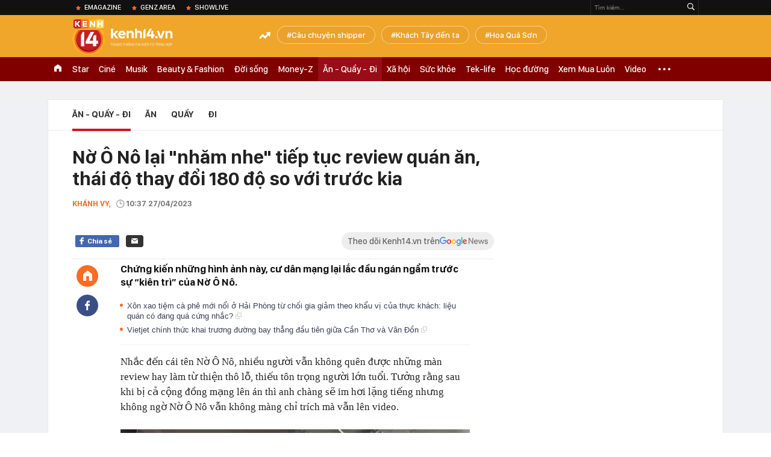

--- FILE ---
content_type: text/html; charset=utf-8
request_url: https://kenh14.vn/ajax-loadmore-bottom-detail/215190.chn
body_size: 8784
content:
<div class="clearfix nbdetail">
    <div class="kds-hot-daily clearfix" id="ulTinNoiBat_v2" data-marked-zoneid="k14_detail_tin_noi_bat">
        <h3 class="kds-title mt-40">Tin nổi bật kenh 14</h3>
        <div class="knd-wrapperv2 clearfix mt-20">
            <div id="k14_detail_tinnoibat_per"></div>
        </div>
        <div style="position: absolute; top: 0; right: -343px; z-index: 2">
            <div class="adk14-sticky-right">
                <div id="admzone35871"></div>
    <script>
        if (pageSettings.allow3rd) {
            'undefined' == typeof admicroAD.show ? admicroAD.unit.push(function () { admicroAD.show('admzone35871') }) : admicroAD.show('admzone35871');
        }
    </script>

            </div>
            <div class="ads-sponsor type-2 adm-hidden">
                <div id="admsection7"></div>
            </div>
        </div>
    </div>
    <div class="clearfix">
        <!-- Begin .kds-new-stream-wrapper -->
        <div class="knswli k14-videoUpdate">
    <div class="k14-videoUpdate-wrapper horizonVid">
        <div class="videoUpdate-left">
            <div class="content-video">
                <div class="iframe-wraper knswlic-welax">
                    <div class="VCSortableInPreviewMode" type="VideoStream" embed-type="4"
                         data-item-id="376955"
                         data-vid="kenh14cdn.com/203336854389633024/2026/1/21/nong-tu-choi-chuyen-khoan-ho-kinh-doanh-dang-tu-dua-minh-vao-tam-ngam-thue--vtc-news-17690014895771337541474.mp4"
                         data-info="7c1431f2c0f2102efbf5a83e81443a6b" data-location=""
                         data-ads="true" data-displaymode="1"
                         data-thumb="https://kenh14cdn.com/thumb_w/560/.v-thumb/203336854389633024/2026/1/21/nong-tu-choi-chuyen-khoan-ho-kinh-doanh-dang-tu-dua-minh-vao-tam-ngam-thue--vtc-news-17690014895771337541474.mp4.jpg"
                         data-contentid="" data-share=""
                         data-namespace="kenh14" data-width="660px" data-height="370px">
                    </div>
                </div>
            </div>
        </div>
        <div class="videoUpdate-right knswlic-welax">
            <div class="vr-content_info">
                <div class="info-heading">
















                    <div class="ih-time" title="2026-01-21T20:17:00"
                         data-second="2026-01-21T20:17:00"></div>
                </div>
                <div class="info-content">
                    <div class="ic-top">
                        <a href="https://video.kenh14.vn/tu-choi-chuyen-khoan-ho-kinh-doanh-tu-dua-minh-vao-rui-ro-phap-ly-376955.chn" title="Từ chối chuyển khoản, hộ kinh doanh tự đưa mình vào rủi ro pháp lý" target="_blank"
                           class="ict-title">Từ chối chuyển khoản, hộ kinh doanh tự đưa mình vào rủi ro pháp lý</a>
                        <span class="knswli-view">
                                        <svg width="17" height="10" viewBox="0 0 17 10" fill="none"
                                             xmlns="http://www.w3.org/2000/svg">
                                            <path
                                                d="M8.5 0C3.74881 0 0 4.99968 0 4.99968C0 4.99968 3.74881 10 8.5 10C12.133 10 17 4.99968 17 4.99968C17 4.99968 12.133 0 8.5 0ZM8.5 8.11459C6.83148 8.11459 5.47337 6.71722 5.47337 4.99968C5.47337 3.28213 6.83148 1.88411 8.5 1.88411C10.1685 1.88411 11.5266 3.28213 11.5266 4.99968C11.5266 6.71722 10.1685 8.11459 8.5 8.11459ZM8.5 3.18102C8.26522 3.17646 8.03192 3.22012 7.81372 3.30945C7.59553 3.39878 7.39682 3.53199 7.22922 3.70129C7.06162 3.87059 6.92849 4.07258 6.8376 4.29546C6.74672 4.51834 6.69991 4.75763 6.69991 4.99935C6.69991 5.24107 6.74672 5.48036 6.8376 5.70324C6.92849 5.92612 7.06162 6.12812 7.22922 6.29741C7.39682 6.46671 7.59553 6.59992 7.81372 6.68925C8.03192 6.77858 8.26522 6.82224 8.5 6.81768C8.96271 6.80869 9.40352 6.61316 9.72766 6.27314C10.0518 5.93311 10.2334 5.47574 10.2334 4.99935C10.2334 4.52296 10.0518 4.06559 9.72766 3.72557C9.40352 3.38554 8.96271 3.19002 8.5 3.18102Z"
                                                fill="#888888"/>
                                        </svg>
                                        <label class="need-get-view" data-key="7c1431f2c0f2102efbf5a83e81443a6b"
                                               rel="kenh14cdn.com/203336854389633024/2026/1/21/nong-tu-choi-chuyen-khoan-ho-kinh-doanh-dang-tu-dua-minh-vao-tam-ngam-thue--vtc-news-17690014895771337541474.mp4">0</label></span>
                        <div class="ict-des">
                            <p class="ictd-txt">
                                <a href="https://video.kenh14.vnhttps://video.kenh14.vn/video-news.chn" target="_blank"
                                   class="ictd-link"
                                   title="Video News">
                                    Video News
                                </a>
                                · Việc &quot;không nhận chuyển khoản&quot; là biểu hiện né thuế, dẫn đến nguy cơ hộ kinh doanh tự bị đào thải khỏi thị trường và đối mặt rủi ro pháp lý.
                            </p>
                        </div>
                    </div>

                                        <div class="ic-bottom">
                        <span class="read-more">Xem thêm</span>
                        <a href="https://video.kenh14.vn/tao-vo-boc-dai-gia-bat-dong-san-cap-vo-chong-lua-dao-12-ty-dong-376947.chn" target="_blank" class="related-news" title="Tạo vỏ bọc &#039;đại gia&#039; bất động sản, cặp vợ chồng lừa đảo 12 tỷ đồng">
                            <span class="rn-thumb">
                                <i>
                                    <img loading="lazy" src="https://kenh14cdn.com/zoom/80_100/.v-thumb/203336854389633024/2026/1/21/tu-dai-gia-pho-nui-den-bi-can-lua-dao-cap-vo-chong-lua-gon-12-ty-la-ai--vtc-news-17689828796571302344219.mp4_thumb5.jpg" alt="Tạo vỏ bọc &#039;đại gia&#039; bất động sản, cặp vợ chồng lừa đảo 12 tỷ đồng">
                                </i>
                                <span class="play-icn">
                                    <svg width="30" height="30" viewBox="0 0 30 30" fill="none" xmlns="http://www.w3.org/2000/svg">
                                        <path d="M15 30C6.71652 30 0 23.2835 0 15C0 6.71652 6.71652 0 15 0C23.2835 0 30 6.71652 30 15C30 23.2835 23.2835 30 15 30ZM19.8248 14.769L12.5123 9.44866C12.4722 9.41986 12.4249 9.40265 12.3757 9.39896C12.3265 9.39526 12.2772 9.4052 12.2332 9.42769C12.1893 9.45018 12.1524 9.48435 12.1266 9.52645C12.1008 9.56854 12.0871 9.61693 12.0871 9.6663V20.3002C12.0869 20.3497 12.1004 20.3982 12.1262 20.4405C12.1519 20.4827 12.1888 20.517 12.2329 20.5395C12.2769 20.5621 12.3263 20.572 12.3756 20.5682C12.425 20.5643 12.4722 20.5469 12.5123 20.5179L19.8248 15.2009C19.8593 15.1765 19.8875 15.1441 19.907 15.1065C19.9264 15.0689 19.9366 15.0272 19.9366 14.9849C19.9366 14.9426 19.9264 14.9009 19.907 14.8633C19.8875 14.8258 19.8593 14.7934 19.8248 14.769Z" fill="white" />
                                    </svg>
                                </span>
                            </span>
                            <span class="rn-info">Tạo vỏ bọc &#039;đại gia&#039; bất động sản, cặp vợ chồng lừa đảo 12 tỷ đồng</span>
                        </a>
                    </div>
                                    </div>
            </div>
        </div>
    </div>
</div>
<script>
    (runinit = window.runinit || []).push(function () {
        $('.k14-videoUpdate .k14-videoUpdate-wrapper .videoUpdate-right .vr-content_info .info-content .ic-top .ict-des .ictd-txt').trimLine(4);
        $('.k14-videoUpdate .k14-videoUpdate-wrapper .videoUpdate-right .vr-content_info .info-heading .ih-time').timeago();
    });
</script>
        <div class="kds-new-stream-wrapper listpopup">
            <div class="kds-title mb-0">Đọc thêm</div>
            <div id="aiservice-readmore" data-callback="callbackInitDetail"></div>
            <div class="knswli dark dbl clearfix" id="liDungBoLo" data-cd-key="highestviewnews:zoneid215190hour48">
    <div class="knswli-object-wrapper " data-marked-zoneid ="k14_dung_bo_lo">
        <h3 class="knswli-object-title"><span class="sprite icon"></span> Đừng bỏ lỡ</h3>
        <div class="knswli-object-content" id="dbl">
            <div class="knswli-object-list swiper-wrapper">
                                                            <div class="koli swiper-slide">
                            <a href="/khach-tay-choang-khi-buoc-vao-quan-bun-bo-hue-o-viet-nam-gia-bat-bun-con-gay-bat-ngo-hon-nua-215260120211118384.chn" class="koli-ava show-popup visit-popup knswa_border inited-timeline-popup" newsid="215260120211118384"
                               newstype="0" title="Khách Tây choáng khi bước vào quán bún bò Huế ở Việt Nam: Giá bát bún còn gây bất ngờ hơn nữa" data-box="no-react" data-popup-url="/khach-tay-choang-khi-buoc-vao-quan-bun-bo-hue-o-viet-nam-gia-bat-bun-con-gay-bat-ngo-hon-nua-215260120211118384.chn">
                                <video autoplay="true" muted loop playsinline
               class="lozad-video"
               poster="https://kenh14cdn.com/zoom/260_161/203336854389633024/2026/1/20/avatar1768918195073-17689181958141985285669-0-0-494-790-crop-1768918207565644685711.gif.png" alt="Khách Tây choáng khi bước vào quán bún bò Huế ở Việt Nam: Giá bát bún còn gây bất ngờ hơn nữa"
               data-src="https://kenh14cdn.com/203336854389633024/2026/1/20/avatar1768918195073-17689181958141985285669-0-0-494-790-crop-1768918207565644685711.gif.mp4"
               type="video/mp4">
        </video>
                                </a>
                            <h4 class="koli-title">
                                <a href="/khach-tay-choang-khi-buoc-vao-quan-bun-bo-hue-o-viet-nam-gia-bat-bun-con-gay-bat-ngo-hon-nua-215260120211118384.chn" title="Khách Tây choáng khi bước vào quán bún bò Huế ở Việt Nam: Giá bát bún còn gây bất ngờ hơn nữa" data-popup-url="/khach-tay-choang-khi-buoc-vao-quan-bun-bo-hue-o-viet-nam-gia-bat-bun-con-gay-bat-ngo-hon-nua-215260120211118384.chn" class="show-popup visit-popup">
                                    Khách Tây choáng khi bước vào quán bún bò Huế ở Việt Nam: Giá bát bún còn gây bất ngờ hơn nữa
                                </a>
                            </h4>
                        </div>
                                            <div class="koli swiper-slide">
                            <a href="/thay-khach-tay-run-ray-giua-dong-xe-co-tai-xe-viet-co-pha-xu-ly-di-vao-long-nguoi-khien-ca-the-gioi-phai-nga-mu-ne-phuc-215260121220144276.chn" class="koli-ava show-popup visit-popup knswa_border inited-timeline-popup" newsid="215260121220144276"
                               newstype="0" title="Thấy khách Tây run rẩy giữa dòng xe cộ, tài xế Việt có pha xử lý &quot;đi vào lòng người&quot; khiến cả thế giới phải ngả mũ nể phục" data-box="no-react" data-popup-url="/thay-khach-tay-run-ray-giua-dong-xe-co-tai-xe-viet-co-pha-xu-ly-di-vao-long-nguoi-khien-ca-the-gioi-phai-nga-mu-ne-phuc-215260121220144276.chn">
                                <video autoplay="true" muted loop playsinline
               class="lozad-video"
               poster="https://kenh14cdn.com/zoom/260_161/203336854389633024/2026/1/21/ava-kenh-5-17690111477772030838330.gif.png" alt="Thấy khách Tây run rẩy giữa dòng xe cộ, tài xế Việt có pha xử lý &quot;đi vào lòng người&quot; khiến cả thế giới phải ngả mũ nể phục"
               data-src="https://kenh14cdn.com/203336854389633024/2026/1/21/ava-kenh-5-17690111477772030838330.gif.mp4"
               type="video/mp4">
        </video>
                                </a>
                            <h4 class="koli-title">
                                <a href="/thay-khach-tay-run-ray-giua-dong-xe-co-tai-xe-viet-co-pha-xu-ly-di-vao-long-nguoi-khien-ca-the-gioi-phai-nga-mu-ne-phuc-215260121220144276.chn" title="Thấy khách Tây run rẩy giữa dòng xe cộ, tài xế Việt có pha xử lý &quot;đi vào lòng người&quot; khiến cả thế giới phải ngả mũ nể phục" data-popup-url="/thay-khach-tay-run-ray-giua-dong-xe-co-tai-xe-viet-co-pha-xu-ly-di-vao-long-nguoi-khien-ca-the-gioi-phai-nga-mu-ne-phuc-215260121220144276.chn" class="show-popup visit-popup">
                                    Thấy khách Tây run rẩy giữa dòng xe cộ, tài xế Việt có pha xử lý &quot;đi vào lòng người&quot; khiến cả thế giới phải ngả mũ nể phục
                                </a>
                            </h4>
                        </div>
                                            <div class="koli swiper-slide">
                            <a href="/co-ban-o-banh-100k-o-dat-nuoc-co-banh-mi-20k-ngon-nhat-the-gioi-ong-lon-han-quoc-ngam-ngui-dong-cua-vinh-vien-215260122095237359.chn" class="koli-ava show-popup visit-popup knswa_border inited-timeline-popup" newsid="215260122095237359"
                               newstype="0" title="Cố bán ổ bánh 100k ở đất nước có bánh mì 20k ngon nhất thế giới, ông lớn Hàn Quốc ngậm ngùi đóng cửa vĩnh viễn" data-box="no-react" data-popup-url="/co-ban-o-banh-100k-o-dat-nuoc-co-banh-mi-20k-ngon-nhat-the-gioi-ong-lon-han-quoc-ngam-ngui-dong-cua-vinh-vien-215260122095237359.chn">
                                <img loading="lazy" width="100%" height="100%" src="https://kenh14cdn.com/zoom/260_161/203336854389633024/2026/1/22/ava-kenh-77-17690135021501225081949-1769050282815-1769050283246423793811-0-0-477-764-crop-1769050305898423159439.jpg" alt="Cố bán ổ bánh 100k ở đất nước có bánh mì 20k ngon nhất thế giới, ông lớn Hàn Quốc ngậm ngùi đóng cửa vĩnh viễn" srcset="https://kenh14cdn.com/zoom/260_161/203336854389633024/2026/1/22/ava-kenh-77-17690135021501225081949-1769050282815-1769050283246423793811-0-0-477-764-crop-1769050305898423159439.jpg 1x,https://kenh14cdn.com/zoom/520_322/203336854389633024/2026/1/22/ava-kenh-77-17690135021501225081949-1769050282815-1769050283246423793811-0-0-477-764-crop-1769050305898423159439.jpg 2x">
                                </a>
                            <h4 class="koli-title">
                                <a href="/co-ban-o-banh-100k-o-dat-nuoc-co-banh-mi-20k-ngon-nhat-the-gioi-ong-lon-han-quoc-ngam-ngui-dong-cua-vinh-vien-215260122095237359.chn" title="Cố bán ổ bánh 100k ở đất nước có bánh mì 20k ngon nhất thế giới, ông lớn Hàn Quốc ngậm ngùi đóng cửa vĩnh viễn" data-popup-url="/co-ban-o-banh-100k-o-dat-nuoc-co-banh-mi-20k-ngon-nhat-the-gioi-ong-lon-han-quoc-ngam-ngui-dong-cua-vinh-vien-215260122095237359.chn" class="show-popup visit-popup">
                                    Cố bán ổ bánh 100k ở đất nước có bánh mì 20k ngon nhất thế giới, ông lớn Hàn Quốc ngậm ngùi đóng cửa vĩnh viễn
                                </a>
                            </h4>
                        </div>
                                            <div class="koli swiper-slide">
                            <a href="/noi-lanh-nhat-viet-nam-luc-nay-215260122144549872.chn" class="koli-ava show-popup visit-popup knswa_border inited-timeline-popup" newsid="215260122144549872"
                               newstype="0" title="Nơi lạnh nhất Việt Nam lúc này" data-box="no-react" data-popup-url="/noi-lanh-nhat-viet-nam-luc-nay-215260122144549872.chn">
                                <img loading="lazy" width="100%" height="100%" src="https://kenh14cdn.com/zoom/260_161/203336854389633024/2026/1/22/a-1769064965465450428658-1769067845364-17690678456951120024688-111-0-1361-2000-crop-1769067872965888189693.jpg" alt="Nơi lạnh nhất Việt Nam lúc này" srcset="https://kenh14cdn.com/zoom/260_161/203336854389633024/2026/1/22/a-1769064965465450428658-1769067845364-17690678456951120024688-111-0-1361-2000-crop-1769067872965888189693.jpg 1x,https://kenh14cdn.com/zoom/520_322/203336854389633024/2026/1/22/a-1769064965465450428658-1769067845364-17690678456951120024688-111-0-1361-2000-crop-1769067872965888189693.jpg 2x">
                                </a>
                            <h4 class="koli-title">
                                <a href="/noi-lanh-nhat-viet-nam-luc-nay-215260122144549872.chn" title="Nơi lạnh nhất Việt Nam lúc này" data-popup-url="/noi-lanh-nhat-viet-nam-luc-nay-215260122144549872.chn" class="show-popup visit-popup">
                                    Nơi lạnh nhất Việt Nam lúc này
                                </a>
                            </h4>
                        </div>
                                            <div class="koli swiper-slide">
                            <a href="/matcha-dat-nhat-nhat-ban-menu-cham-moc-6-trieu-bat-ngo-mo-tai-ha-noi-215260120182714222.chn" class="koli-ava show-popup visit-popup knswa_border inited-timeline-popup" newsid="215260120182714222"
                               newstype="0" title="Matcha đắt nhất Nhật Bản, menu chạm mốc 6 triệu bất ngờ mở tại Hà Nội" data-box="no-react" data-popup-url="/matcha-dat-nhat-nhat-ban-menu-cham-moc-6-trieu-bat-ngo-mo-tai-ha-noi-215260120182714222.chn">
                                <img loading="lazy" width="100%" height="100%" src="https://kenh14cdn.com/zoom/260_161/203336854389633024/2026/1/20/anh-man-hinh-2026-01-20-luc-095106-1768908335107473713584-22-0-858-1338-crop-17689083438541326074816.png" alt="Matcha đắt nhất Nhật Bản, menu chạm mốc 6 triệu bất ngờ mở tại Hà Nội" srcset="https://kenh14cdn.com/zoom/260_161/203336854389633024/2026/1/20/anh-man-hinh-2026-01-20-luc-095106-1768908335107473713584-22-0-858-1338-crop-17689083438541326074816.png 1x,https://kenh14cdn.com/zoom/520_322/203336854389633024/2026/1/20/anh-man-hinh-2026-01-20-luc-095106-1768908335107473713584-22-0-858-1338-crop-17689083438541326074816.png 2x">
                                </a>
                            <h4 class="koli-title">
                                <a href="/matcha-dat-nhat-nhat-ban-menu-cham-moc-6-trieu-bat-ngo-mo-tai-ha-noi-215260120182714222.chn" title="Matcha đắt nhất Nhật Bản, menu chạm mốc 6 triệu bất ngờ mở tại Hà Nội" data-popup-url="/matcha-dat-nhat-nhat-ban-menu-cham-moc-6-trieu-bat-ngo-mo-tai-ha-noi-215260120182714222.chn" class="show-popup visit-popup">
                                    Matcha đắt nhất Nhật Bản, menu chạm mốc 6 triệu bất ngờ mở tại Hà Nội
                                </a>
                            </h4>
                        </div>
                                            <div class="koli swiper-slide">
                            <a href="/2-bat-pho-ga-gia-450000-dong-giua-pho-co-ha-noi-day-la-quan-pho-dat-nhat-viet-nam-215260122122212952.chn" class="koli-ava show-popup visit-popup knswa_border inited-timeline-popup" newsid="215260122122212952"
                               newstype="0" title="2 bát phở gà giá 450.000 đồng giữa phố cổ Hà Nội, đây là quán phở đắt nhất Việt Nam?" data-box="no-react" data-popup-url="/2-bat-pho-ga-gia-450000-dong-giua-pho-co-ha-noi-day-la-quan-pho-dat-nhat-viet-nam-215260122122212952.chn">
                                <img loading="lazy" width="100%" height="100%" src="https://kenh14cdn.com/zoom/260_161/203336854389633024/2026/1/22/screen-shot-2026-01-22-at-115734-17690591374241697396975-0-6-772-1241-crop-176905915762796900851.png" alt="2 bát phở gà giá 450.000 đồng giữa phố cổ Hà Nội, đây là quán phở đắt nhất Việt Nam?" srcset="https://kenh14cdn.com/zoom/260_161/203336854389633024/2026/1/22/screen-shot-2026-01-22-at-115734-17690591374241697396975-0-6-772-1241-crop-176905915762796900851.png 1x,https://kenh14cdn.com/zoom/520_322/203336854389633024/2026/1/22/screen-shot-2026-01-22-at-115734-17690591374241697396975-0-6-772-1241-crop-176905915762796900851.png 2x">
                                </a>
                            <h4 class="koli-title">
                                <a href="/2-bat-pho-ga-gia-450000-dong-giua-pho-co-ha-noi-day-la-quan-pho-dat-nhat-viet-nam-215260122122212952.chn" title="2 bát phở gà giá 450.000 đồng giữa phố cổ Hà Nội, đây là quán phở đắt nhất Việt Nam?" data-popup-url="/2-bat-pho-ga-gia-450000-dong-giua-pho-co-ha-noi-day-la-quan-pho-dat-nhat-viet-nam-215260122122212952.chn" class="show-popup visit-popup">
                                    2 bát phở gà giá 450.000 đồng giữa phố cổ Hà Nội, đây là quán phở đắt nhất Việt Nam?
                                </a>
                            </h4>
                        </div>
                                            <div class="koli swiper-slide">
                            <a href="/sieu-pham-cua-nu-than-dao-keo-han-dep-nghet-tho-giua-dai-canh-3-nuoc-nhung-3-giay-ve-viet-nam-lai-gay-bao-vi-chi-tiet-phi-thuc-te-215260122090553509.chn" class="koli-ava show-popup visit-popup knswa_border inited-timeline-popup" newsid="215260122090553509"
                               newstype="0" title="Siêu phẩm của “nữ thần dao kéo” Hàn đẹp nghẹt thở giữa đại cảnh 3 nước nhưng 3 giây về Việt Nam lại gây bão vì chi tiết phi thực tế" data-box="no-react" data-popup-url="/sieu-pham-cua-nu-than-dao-keo-han-dep-nghet-tho-giua-dai-canh-3-nuoc-nhung-3-giay-ve-viet-nam-lai-gay-bao-vi-chi-tiet-phi-thuc-te-215260122090553509.chn">
                                <img loading="lazy" width="100%" height="100%" src="https://kenh14cdn.com/zoom/260_161/203336854389633024/2026/1/22/avatar1769047199682-17690472005951965755128.jpg" alt="Siêu phẩm của “nữ thần dao kéo” Hàn đẹp nghẹt thở giữa đại cảnh 3 nước nhưng 3 giây về Việt Nam lại gây bão vì chi tiết phi thực tế" srcset="https://kenh14cdn.com/zoom/260_161/203336854389633024/2026/1/22/avatar1769047199682-17690472005951965755128.jpg 1x,https://kenh14cdn.com/zoom/520_322/203336854389633024/2026/1/22/avatar1769047199682-17690472005951965755128.jpg 2x">
                                </a>
                            <h4 class="koli-title">
                                <a href="/sieu-pham-cua-nu-than-dao-keo-han-dep-nghet-tho-giua-dai-canh-3-nuoc-nhung-3-giay-ve-viet-nam-lai-gay-bao-vi-chi-tiet-phi-thuc-te-215260122090553509.chn" title="Siêu phẩm của “nữ thần dao kéo” Hàn đẹp nghẹt thở giữa đại cảnh 3 nước nhưng 3 giây về Việt Nam lại gây bão vì chi tiết phi thực tế" data-popup-url="/sieu-pham-cua-nu-than-dao-keo-han-dep-nghet-tho-giua-dai-canh-3-nuoc-nhung-3-giay-ve-viet-nam-lai-gay-bao-vi-chi-tiet-phi-thuc-te-215260122090553509.chn" class="show-popup visit-popup">
                                    Siêu phẩm của “nữ thần dao kéo” Hàn đẹp nghẹt thở giữa đại cảnh 3 nước nhưng 3 giây về Việt Nam lại gây bão vì chi tiết phi thực tế
                                </a>
                            </h4>
                        </div>
                                            <div class="koli swiper-slide">
                            <a href="/khong-phai-pho-dac-san-toi-tu-mien-tay-nay-moi-la-mon-an-lot-top-10-ngon-nhat-the-gioi-215260122070558466.chn" class="koli-ava show-popup visit-popup knswa_border inited-timeline-popup" newsid="215260122070558466"
                               newstype="0" title="Không phải phở, đặc sản tới từ miền Tây này mới là món ăn lọt top 10 ngon nhất thế giới" data-box="no-react" data-popup-url="/khong-phai-pho-dac-san-toi-tu-mien-tay-nay-moi-la-mon-an-lot-top-10-ngon-nhat-the-gioi-215260122070558466.chn">
                                <img loading="lazy" width="100%" height="100%" src="https://kenh14cdn.com/zoom/260_161/203336854389633024/2026/1/22/avatar1769040284998-1769040285433637864551-115-0-1115-1600-crop-1769040309900781546027.jpg" alt="Không phải phở, đặc sản tới từ miền Tây này mới là món ăn lọt top 10 ngon nhất thế giới" srcset="https://kenh14cdn.com/zoom/260_161/203336854389633024/2026/1/22/avatar1769040284998-1769040285433637864551-115-0-1115-1600-crop-1769040309900781546027.jpg 1x,https://kenh14cdn.com/zoom/520_322/203336854389633024/2026/1/22/avatar1769040284998-1769040285433637864551-115-0-1115-1600-crop-1769040309900781546027.jpg 2x">
                                </a>
                            <h4 class="koli-title">
                                <a href="/khong-phai-pho-dac-san-toi-tu-mien-tay-nay-moi-la-mon-an-lot-top-10-ngon-nhat-the-gioi-215260122070558466.chn" title="Không phải phở, đặc sản tới từ miền Tây này mới là món ăn lọt top 10 ngon nhất thế giới" data-popup-url="/khong-phai-pho-dac-san-toi-tu-mien-tay-nay-moi-la-mon-an-lot-top-10-ngon-nhat-the-gioi-215260122070558466.chn" class="show-popup visit-popup">
                                    Không phải phở, đặc sản tới từ miền Tây này mới là món ăn lọt top 10 ngon nhất thế giới
                                </a>
                            </h4>
                        </div>
                                            <div class="koli swiper-slide">
                            <a href="/ong-chu-quan-nhau-tu-do-noi-gi-truoc-drama-voi-a-choen-215260121173017638.chn" class="koli-ava show-popup visit-popup knswa_border inited-timeline-popup" newsid="215260121173017638"
                               newstype="0" title="Ông chủ Quán Nhậu Tự Do nói gì trước drama với A Choén?" data-box="no-react" data-popup-url="/ong-chu-quan-nhau-tu-do-noi-gi-truoc-drama-voi-a-choen-215260121173017638.chn">
                                <img loading="lazy" width="100%" height="100%" src="https://kenh14cdn.com/zoom/260_161/203336854389633024/2026/1/21/anh-man-hinh-2026-01-21-luc-163743-17689913074841388292512-152-0-892-1184-crop-17689913126952113423615.png" alt="Ông chủ Quán Nhậu Tự Do nói gì trước drama với A Choén?" srcset="https://kenh14cdn.com/zoom/260_161/203336854389633024/2026/1/21/anh-man-hinh-2026-01-21-luc-163743-17689913074841388292512-152-0-892-1184-crop-17689913126952113423615.png 1x,https://kenh14cdn.com/zoom/520_322/203336854389633024/2026/1/21/anh-man-hinh-2026-01-21-luc-163743-17689913074841388292512-152-0-892-1184-crop-17689913126952113423615.png 2x">
                                </a>
                            <h4 class="koli-title">
                                <a href="/ong-chu-quan-nhau-tu-do-noi-gi-truoc-drama-voi-a-choen-215260121173017638.chn" title="Ông chủ Quán Nhậu Tự Do nói gì trước drama với A Choén?" data-popup-url="/ong-chu-quan-nhau-tu-do-noi-gi-truoc-drama-voi-a-choen-215260121173017638.chn" class="show-popup visit-popup">
                                    Ông chủ Quán Nhậu Tự Do nói gì trước drama với A Choén?
                                </a>
                            </h4>
                        </div>
                                            <div class="koli swiper-slide">
                            <a href="/khach-tay-phan-khich-khi-thay-1-thu-o-viet-nam-do-la-mot-thu-ma-ban-chua-tung-thay-trong-doi-215260121155728425.chn" class="koli-ava show-popup visit-popup knswa_border inited-timeline-popup" newsid="215260121155728425"
                               newstype="0" title="Khách Tây phấn khích khi thấy 1 thứ ở Việt Nam: &quot;Đó là một thứ mà bạn chưa từng thấy trong đời&quot;" data-box="no-react" data-popup-url="/khach-tay-phan-khich-khi-thay-1-thu-o-viet-nam-do-la-mot-thu-ma-ban-chua-tung-thay-trong-doi-215260121155728425.chn">
                                <img loading="lazy" width="100%" height="100%" src="https://kenh14cdn.com/zoom/260_161/203336854389633024/2026/1/21/anh-man-hinh-2026-01-21-luc-143711-1768982948413588979156-1768985645328-17689856469011783706588-248-0-1449-1922-crop-17689857312701233948923.png" alt="Khách Tây phấn khích khi thấy 1 thứ ở Việt Nam: &quot;Đó là một thứ mà bạn chưa từng thấy trong đời&quot;" srcset="https://kenh14cdn.com/zoom/260_161/203336854389633024/2026/1/21/anh-man-hinh-2026-01-21-luc-143711-1768982948413588979156-1768985645328-17689856469011783706588-248-0-1449-1922-crop-17689857312701233948923.png 1x,https://kenh14cdn.com/zoom/520_322/203336854389633024/2026/1/21/anh-man-hinh-2026-01-21-luc-143711-1768982948413588979156-1768985645328-17689856469011783706588-248-0-1449-1922-crop-17689857312701233948923.png 2x">
                                </a>
                            <h4 class="koli-title">
                                <a href="/khach-tay-phan-khich-khi-thay-1-thu-o-viet-nam-do-la-mot-thu-ma-ban-chua-tung-thay-trong-doi-215260121155728425.chn" title="Khách Tây phấn khích khi thấy 1 thứ ở Việt Nam: &quot;Đó là một thứ mà bạn chưa từng thấy trong đời&quot;" data-popup-url="/khach-tay-phan-khich-khi-thay-1-thu-o-viet-nam-do-la-mot-thu-ma-ban-chua-tung-thay-trong-doi-215260121155728425.chn" class="show-popup visit-popup">
                                    Khách Tây phấn khích khi thấy 1 thứ ở Việt Nam: &quot;Đó là một thứ mà bạn chưa từng thấy trong đời&quot;
                                </a>
                            </h4>
                        </div>
                                                </div>
            <div class="swiper-pagination"></div>
            <div class="swiper-button-next"></div>
            <div class="swiper-button-prev"></div>
        </div>

    </div>
</div>
            <div class="knswli dark video clearfix" id="liVideo1" data-marked-zoneid="k14_category_video">
    <div class="knswli-object-wrapper-2">
        <div class="w1040 knswli-video-wrapper clearfix" style="width:100% !important">
            <div id="adm_list_player_box" style="">
            </div>

        </div>
    </div>

    <div style="position: absolute;top: 170px;right: -340px;display: block;">
        <div id="admzone35896"></div>
        <script>admicroAD.unit.push(function () {
                admicroAD.show('admzone35896')
            });  </script>
    </div>
</div>
            <li class='knswli light trend clearfix' id='liNewsMostView' data-marked-zoneid='k14_detail_dang_duoc_quan_tam'
        data-cd-key="highestviewnews:zoneid0hour24">
        <div class='knswli-object-wrapper swiper-container'>
            <h3 class='knswli-object-title'>
                <span class='sprite icon'></span>
                Đang được quan tâm
            </h3>
            <div class='knswli-object-content'>
                <ul class='knswli-object-list swiper-wrapper'>
                                            <li class='koli swiper-slide'>
                            <a data-popup-url="/luong-87-trieu-gui-tiet-kiem-5-trieu-5-nam-sau-den-rut-400-trieu-duong-gia-ngan-hang-noi-ket-qua-tim-kiem-bang-khong-215260121165622851.chn"
                               data-box="no-react"
                               href='/luong-87-trieu-gui-tiet-kiem-5-trieu-5-nam-sau-den-rut-400-trieu-duong-gia-ngan-hang-noi-ket-qua-tim-kiem-bang-khong-215260121165622851.chn'
                               class='koli-ava show-popup visit-popup knswa_border'
                               newsid='215260121165622851'
                               title='Lương 8,7 triệu, gửi tiết kiệm 5 triệu, 5 năm sau đến rút 400 triệu dưỡng già, ngân hàng nói: &quot;Kết quả tìm kiếm bằng không&quot;'>
                                <img loading='lazy'
                                     src='https://kenh14cdn.com/zoom/260_163/203336854389633024/2026/1/21/avatar1768989304177-17689893045202066896644.jpeg'
                                     alt='Lương 8,7 triệu, gửi tiết kiệm 5 triệu, 5 năm sau đến rút 400 triệu dưỡng già, ngân hàng nói: &quot;Kết quả tìm kiếm bằng không&quot;'>









                            </a>
                            <h4 class='koli-title'>
                                <a class="show-popup visit-popup"
                                   data-popup-url="/luong-87-trieu-gui-tiet-kiem-5-trieu-5-nam-sau-den-rut-400-trieu-duong-gia-ngan-hang-noi-ket-qua-tim-kiem-bang-khong-215260121165622851.chn"
                                   data-box="no-react"
                                   href='/luong-87-trieu-gui-tiet-kiem-5-trieu-5-nam-sau-den-rut-400-trieu-duong-gia-ngan-hang-noi-ket-qua-tim-kiem-bang-khong-215260121165622851.chn'
                                   title='Lương 8,7 triệu, gửi tiết kiệm 5 triệu, 5 năm sau đến rút 400 triệu dưỡng già, ngân hàng nói: &quot;Kết quả tìm kiếm bằng không&quot;'>
                                    Lương 8,7 triệu, gửi tiết kiệm 5 triệu, 5 năm sau đến rút 400 triệu dưỡng già, ngân hàng nói: &quot;Kết quả tìm kiếm bằng không&quot;
                                </a>
                            </h4>
                        </li>
                                            <li class='koli swiper-slide'>
                            <a data-popup-url="/lo-anh-cuoi-net-cang-cua-a-hau-phuong-nhi-va-thieu-gia-minh-hoang-215260122082747483.chn"
                               data-box="no-react"
                               href='/lo-anh-cuoi-net-cang-cua-a-hau-phuong-nhi-va-thieu-gia-minh-hoang-215260122082747483.chn'
                               class='koli-ava show-popup visit-popup knswa_border'
                               newsid='215260122082747483'
                               title='Lộ ảnh cưới nét căng của Á hậu Phương Nhi và thiếu gia Minh Hoàng'>
                                <img loading='lazy'
                                     src='https://kenh14cdn.com/zoom/260_163/203336854389633024/2026/1/22/61707219612888841766080943210628205141239221n-1769045127302-1769045127551733312324-267-295-1096-1621-crop-17690544140542011506546.jpg'
                                     alt='Lộ ảnh cưới nét căng của Á hậu Phương Nhi và thiếu gia Minh Hoàng'>









                            </a>
                            <h4 class='koli-title'>
                                <a class="show-popup visit-popup"
                                   data-popup-url="/lo-anh-cuoi-net-cang-cua-a-hau-phuong-nhi-va-thieu-gia-minh-hoang-215260122082747483.chn"
                                   data-box="no-react"
                                   href='/lo-anh-cuoi-net-cang-cua-a-hau-phuong-nhi-va-thieu-gia-minh-hoang-215260122082747483.chn'
                                   title='Lộ ảnh cưới nét căng của Á hậu Phương Nhi và thiếu gia Minh Hoàng'>
                                    Lộ ảnh cưới nét căng của Á hậu Phương Nhi và thiếu gia Minh Hoàng
                                </a>
                            </h4>
                        </li>
                                            <li class='koli swiper-slide'>
                            <a data-popup-url="/dan-cast-tho-oi-lo-dien-gay-bao-mxh-phao-lyly-khoe-body-khet-let-1-my-nhan-hang-a-duoc-tran-thanh-khen-nuc-no-215260121204731055.chn"
                               data-box="no-react"
                               href='/dan-cast-tho-oi-lo-dien-gay-bao-mxh-phao-lyly-khoe-body-khet-let-1-my-nhan-hang-a-duoc-tran-thanh-khen-nuc-no-215260121204731055.chn'
                               class='koli-ava show-popup visit-popup knswa_border'
                               newsid='215260121204731055'
                               title='Dàn cast Thỏ Ơi!! lộ diện gây bão MXH: Pháo - Lyly khoe body khét lẹt, 1 mỹ nhân hạng A được Trấn Thành khen nức nở'>
                                <img loading='lazy'
                                     src='https://kenh14cdn.com/zoom/260_163/203336854389633024/2026/1/21/avatar1769002820879-17690028271811843646555-20-30-370-590-crop-1769002969853830903200.gif'
                                     alt='Dàn cast Thỏ Ơi!! lộ diện gây bão MXH: Pháo - Lyly khoe body khét lẹt, 1 mỹ nhân hạng A được Trấn Thành khen nức nở'>









                            </a>
                            <h4 class='koli-title'>
                                <a class="show-popup visit-popup"
                                   data-popup-url="/dan-cast-tho-oi-lo-dien-gay-bao-mxh-phao-lyly-khoe-body-khet-let-1-my-nhan-hang-a-duoc-tran-thanh-khen-nuc-no-215260121204731055.chn"
                                   data-box="no-react"
                                   href='/dan-cast-tho-oi-lo-dien-gay-bao-mxh-phao-lyly-khoe-body-khet-let-1-my-nhan-hang-a-duoc-tran-thanh-khen-nuc-no-215260121204731055.chn'
                                   title='Dàn cast Thỏ Ơi!! lộ diện gây bão MXH: Pháo - Lyly khoe body khét lẹt, 1 mỹ nhân hạng A được Trấn Thành khen nức nở'>
                                    Dàn cast Thỏ Ơi!! lộ diện gây bão MXH: Pháo - Lyly khoe body khét lẹt, 1 mỹ nhân hạng A được Trấn Thành khen nức nở
                                </a>
                            </h4>
                        </li>
                                            <li class='koli swiper-slide'>
                            <a data-popup-url="/tat-tan-tat-dam-cuoi-a-hau-phuong-nhi-dau-re-dua-quy-dinh-cho-khach-moi-loat-hoat-dong-doc-la-se-dien-ra-215260121193937925.chn"
                               data-box="no-react"
                               href='/tat-tan-tat-dam-cuoi-a-hau-phuong-nhi-dau-re-dua-quy-dinh-cho-khach-moi-loat-hoat-dong-doc-la-se-dien-ra-215260121193937925.chn'
                               class='koli-ava show-popup visit-popup knswa_border'
                               newsid='215260121193937925'
                               title='Tất tần tật đám cưới Á hậu Phương Nhi: Dâu rể đưa quy định cho khách mời, loạt hoạt động độc lạ sẽ diễn ra!'>
                                <img loading='lazy'
                                     src='https://kenh14cdn.com/zoom/260_163/203336854389633024/2026/1/22/screenshot-2026-01-22-120903-17690585682091032206282-1-0-441-704-crop-17690585828481489070160.png'
                                     alt='Tất tần tật đám cưới Á hậu Phương Nhi: Dâu rể đưa quy định cho khách mời, loạt hoạt động độc lạ sẽ diễn ra!'>









                            </a>
                            <h4 class='koli-title'>
                                <a class="show-popup visit-popup"
                                   data-popup-url="/tat-tan-tat-dam-cuoi-a-hau-phuong-nhi-dau-re-dua-quy-dinh-cho-khach-moi-loat-hoat-dong-doc-la-se-dien-ra-215260121193937925.chn"
                                   data-box="no-react"
                                   href='/tat-tan-tat-dam-cuoi-a-hau-phuong-nhi-dau-re-dua-quy-dinh-cho-khach-moi-loat-hoat-dong-doc-la-se-dien-ra-215260121193937925.chn'
                                   title='Tất tần tật đám cưới Á hậu Phương Nhi: Dâu rể đưa quy định cho khách mời, loạt hoạt động độc lạ sẽ diễn ra!'>
                                    Tất tần tật đám cưới Á hậu Phương Nhi: Dâu rể đưa quy định cho khách mời, loạt hoạt động độc lạ sẽ diễn ra!
                                </a>
                            </h4>
                        </li>
                                            <li class='koli swiper-slide'>
                            <a data-popup-url="/nhin-me-phuong-nhi-la-biet-21526012121375964.chn"
                               data-box="no-react"
                               href='/nhin-me-phuong-nhi-la-biet-21526012121375964.chn'
                               class='koli-ava show-popup visit-popup knswa_border'
                               newsid='21526012121375964'
                               title='&quot;Nhìn mẹ Phương Nhi là biết...&quot;'>
                                <img loading='lazy'
                                     src='https://kenh14cdn.com/zoom/260_163/203336854389633024/2026/1/21/snaptik75970500643050160854v2-17690062172071079460271.jpeg'
                                     alt='&quot;Nhìn mẹ Phương Nhi là biết...&quot;'>









                            </a>
                            <h4 class='koli-title'>
                                <a class="show-popup visit-popup"
                                   data-popup-url="/nhin-me-phuong-nhi-la-biet-21526012121375964.chn"
                                   data-box="no-react"
                                   href='/nhin-me-phuong-nhi-la-biet-21526012121375964.chn'
                                   title='&quot;Nhìn mẹ Phương Nhi là biết...&quot;'>
                                    &quot;Nhìn mẹ Phương Nhi là biết...&quot;
                                </a>
                            </h4>
                        </li>
                                    </ul>
                <div class='swiper-pagination'></div>
                <!-- Add Arrows -->
                <div class='swiper-button-next'></div>
                <div class='swiper-button-prev'></div>
            </div>
        </div>
    </li>
        </div>

        <script type="text/javascript">
            //load tin noi bat per - Start
            (runinit = window.runinit || []).push(function () {
                loadJsAsync('https://js.aiservice.vn/rec/k14_detail_tinnoibat_per.js', callbackEr = function () {
                    new Image().src = 'https://formalhood.com/ev_anlz?dmn=' + encodeURIComponent(document.location.href) + '&bxid=643&iti=cbweb&elbl=k14_detail_tinnoibat_per.js&eval=404&ecat=monitorRecommend&eact=error&dmi=7&ui=' + cf_uidT + '&dg=' + getDguid();
                });
            });

            //load tin noi bat per - End

            if (!isLightHouse) {
                $('.welax').hide();
                (runinit = window.runinit || []).push(function () {
                    loadJsAsync('https://media1.admicro.vn/core/log_recommend.js', function () {
                    });
                    loadJsAsync('https://kenh14cdn.com/web_js/detail-stream-adm-05102022v1.min.js', function () {
                        InitTinNoiBat();
                        setTimeout(function (parameters) {
                            InitVideo(); //video
                        }, 2000);

                        InitDungBoLo();//dung bo lo
                        InitXemNhieuNhat(); //dang duoc quan tam
                        InitWeLax();
                        relatedNews.initTimelinePoppup('#ulTinNoiBat_v2');
                        relatedNews.initTimelinePoppup('#k14-detail-stream');
                    });

                    loadJsAsync('https://js.aiservice.vn/rec/kenh14-readmore.js');
                });
            }

            function callbackInitDetail() {
                console.log('callbackInitDetail');
                $('#aiservice-readmore #LoadNewsTimelineDetail .knswli').eq(14).after($('#liNewsMostView'));
                $('#aiservice-readmore #LoadNewsTimelineDetail .knswli').eq(10).before($('#liVideo1'));
                $('#aiservice-readmore #LoadNewsTimelineDetail .knswli').eq(5).before($('#liDungBoLo'));
            }

            $video_elements_in = $('.lozad-video');
            var videoObserver = lozad('.lozad-video', {
                threshold: 0.1,
                loaded: function (el) {
                }
            });
            videoObserver.observe();
        </script>
        <!-- End .kds-new-stream-wrapper -->
    </div>
</div>
<!--u: 22/01/2026 18:43:28 -->

--- FILE ---
content_type: text/html; charset=utf-8
request_url: https://kenh14.vn/ajax-trendingtag/215190.chn
body_size: 189
content:
<div data-cd-key="siteid215:objectembedbox:zoneid215190typeid1">
                    <li class="khwtht">
                <a href="/cau-chuyen-shipper.html" title="Câu chuyện shipper">Câu chuyện shipper</a>
            </li>
                    <li class="khwtht">
                <a href="/khach-tay-den-ta.html" title="Khách Tây đến ta">Khách Tây đến ta</a>
            </li>
                    <li class="khwtht">
                <a href="/hoa-qua-son.html" title="Hoa Quả Sơn">Hoa Quả Sơn</a>
            </li>
            </div>
<!--u: 22/01/2026 18:41:39 -->